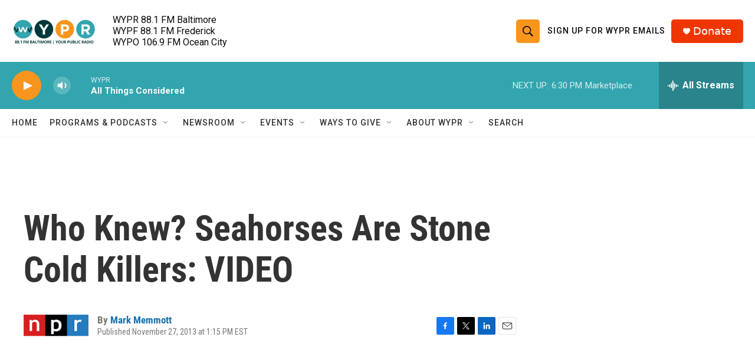

--- FILE ---
content_type: text/html; charset=utf-8
request_url: https://www.google.com/recaptcha/api2/aframe
body_size: 182
content:
<!DOCTYPE HTML><html><head><meta http-equiv="content-type" content="text/html; charset=UTF-8"></head><body><script nonce="c-HGDNS_mqLnLVrfMNG8cw">/** Anti-fraud and anti-abuse applications only. See google.com/recaptcha */ try{var clients={'sodar':'https://pagead2.googlesyndication.com/pagead/sodar?'};window.addEventListener("message",function(a){try{if(a.source===window.parent){var b=JSON.parse(a.data);var c=clients[b['id']];if(c){var d=document.createElement('img');d.src=c+b['params']+'&rc='+(localStorage.getItem("rc::a")?sessionStorage.getItem("rc::b"):"");window.document.body.appendChild(d);sessionStorage.setItem("rc::e",parseInt(sessionStorage.getItem("rc::e")||0)+1);localStorage.setItem("rc::h",'1770073690339');}}}catch(b){}});window.parent.postMessage("_grecaptcha_ready", "*");}catch(b){}</script></body></html>